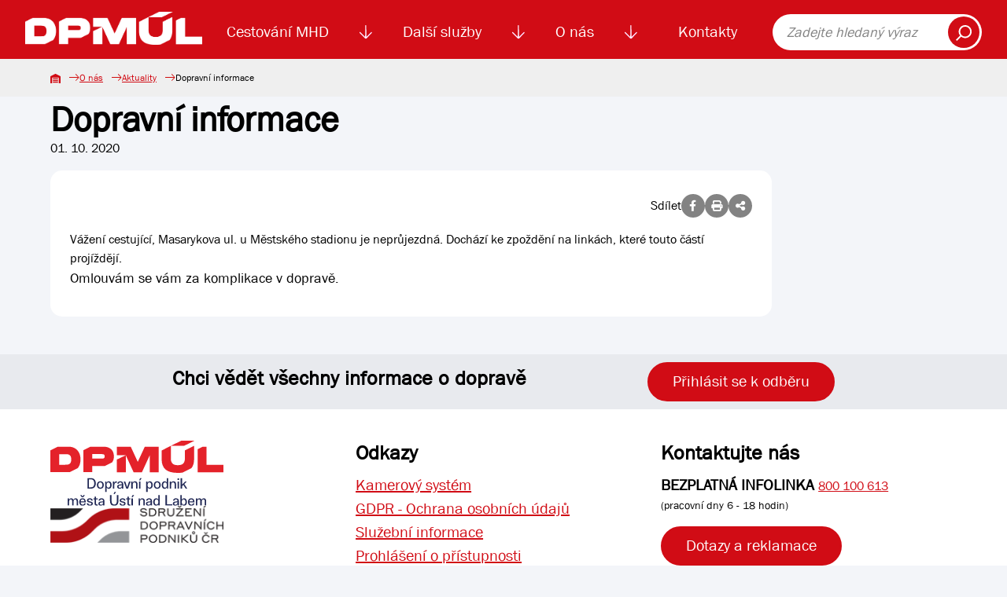

--- FILE ---
content_type: text/html; charset=UTF-8
request_url: https://dpmul.cz/o-nas/aktuality/dopravni-informace-441505
body_size: 4996
content:
<!DOCTYPE html>
<html lang="cs">

<head>
    <title>Dopravní informace | Dopravní podnik města Ústí nad Labem</title>
    <meta name="description" content="Vážení cestující, Masarykova ul. u Městského stadionu je neprůjezdná. Dochází ke zpoždění na linkách, které touto částí projíždějí.">
    <meta name="Keywords" content="Aktuality, události, novinky, zprávy, informace, novinky, Dopravní informace">
    <meta charset="utf-8">
    <link rel="shortcut icon" href="/favicon.svg">
    <link rel="mask-icon" href="/safari-pinned-tab.svg" color="#d10c15">
    <link rel="apple-touch-icon" sizes="180x180" href="/apple-touch-icon.png">
    <link rel="apple-touch-icon-precomposed" sizes="180x180" href="/apple-touch-icon-precomposed.png">
    <link rel="manifest" href="/site.webmanifest">
    <meta name="msapplication-TileColor" content="#d10c15">

                <meta name="robots" content="index, follow">
                <link rel="canonical" href="https://dpmul.cz/o-nas/aktuality/dopravni-informace-441505"/>
    
            <meta property="og:url" content="https://dpmul.cz/o-nas/aktuality/dopravni-informace-441505"/>
    
            <meta property="og:type" content="article"/>
    
        <meta property="og:title" content="Dopravní informace | Dopravní podnik města Ústí nad Labem"/>

            <meta property="og:locale" content="cs_CZ"/>
    
            <meta property="og:description" content="Vážení cestující, Masarykova ul. u Městského stadionu je neprůjezdná. Dochází ke zpoždění na linkách, které touto částí projíždějí."/>
    
            <meta property="og:image" content="https://dpmul.cz/media/cache/article_thumbnail/uploads/elfinder/news/icon/6076.jpg"/>
    
    <script type="application/ld+json">{"@context":"https:\/\/schema.org","@type":"Article","name":"Dopravní informace","inLanguage":"cs","articleBody":"Vážení cestující, Masarykova ul. u Městského stadionu je neprůjezdná. Dochází ke zpoždění na linkách, které touto částí projíždějí.Omlouvám se vám za komplikace v dopravě.\r\n\r\n \r\n","image":["https:\/\/dpmul.cz\/uploads\/elfinder\/news\/icon\/6076.jpg"],"url":"https:\/\/dpmul.cz\/o-nas\/aktuality\/dopravni-informace-441505"}</script>

    <meta name="viewport" content="width=device-width, initial-scale=1, shrink-to-fit=no">
    <link rel="stylesheet" href="/build/index.dd78e53e.css"><link rel="stylesheet" href="/build/lightbox.753a1f6a.css"><link rel="modulepreload" href="/build/bootstrap.esm.c2f5843a.js">
    <link rel="stylesheet" href="/build/index.00ac06c0.css"><link rel="modulepreload" href="/build/lightbox.82cc6b87.js"><link rel="modulepreload" href="/build/bootstrap.esm.c2f5843a.js">
     </head>

<body>
<a href="#search" class="skip-link">Přeskočit na vyhledávání obsahu</a>
<a href="#main-content" class="skip-link">Přeskočit na hlavní obsah</a>

<nav class="navbar navbar-expand-xl d-print-none">
    <div class="container">
        <a class="navbar-brand" href="https://dpmul.cz/">
            <img src="https://dpmul.cz/media/cache/logo/img/logo/logo_white_cropped.png" alt="Logo DPmÚL">
        </a>
        <div class="collapse navbar-collapse" id="navbarSupportedContent">
            <ul class="navbar-nav">
                                    <li class="nav-item">
                            <a class="nav-link"        href="/cestovani-mhd">Cestování MHD
            </a>
            <img class="nav-item__toggler js-nav-item__toggler ps-1 pe-1"
             src="/img/icon--arrow-down.svg"
             alt="Zobrazení menu">
                                <div class="navbar__submenu">
                                                            <a tabindex="-1" class="navbar__submenu-item"                    href="/uzavreni-mostu-dr.-e.-benese">
                                            <img src="/uploads/d82760b2b753251c1debbb76e0bca4499798609e6dd9f12b21b9ea1b94f17e3f.jpg"
                             alt="">
                                        Uzavření mostu Dr. E. Beneše
                                    </a>
                                                            <a tabindex="-1" class="navbar__submenu-item"                    href="/zmena-dopravni-obsluznosti">
                                            <img src="/uploads/b342b443fb3249feb53eeb29a5a002af6d7ba0a487aad95af4ad48ca30e3bef1.png"
                             alt="">
                                        Změna dopravní obslužnosti
                                    </a>
                                                                                                <a tabindex="-1" class="navbar__submenu-item"                    href="/cestovani-mhd/koupit-jizdenku">
                                            <img src="/img/navigation__icon--automat.svg" alt="">
                                        Koupit jízdenku
                                    </a>
                                                                                                <a tabindex="-1" class="navbar__submenu-item"                    href="/cestovani-mhd/jizdne-mhd">
                                            <img src="/img/navigation__icon--calc.svg" alt="">
                                        Jízdné MHD
                                    </a>
                                                                                                <a tabindex="-1" class="navbar__submenu-item"                    href="/cestovani-mhd/e-jizdenka">
                                            <img src="/img/navigation__icon--cards.svg" alt="">
                                        El. jízdenka (EOS)
                                    </a>
            
            <div class="navbar__submenu-links">
                                                                                                                                                                <a tabindex="-1" href="/cestovani-mhd/podminky-prepravy"
                            >Podmínky přepravy
                                            </a>
                                                                                                                                                                <a tabindex="-1" href="/cestovani-mhd/zakaznicke-a-informacni-centrum"
                            >Zákaznické centrum
                                            </a>
                                                                                                                                                                <a tabindex="-1" href="/pristupne-zastavky"
                            >Přístupné zastávky
                                            </a>
                                                                                                <a tabindex="-1" href="/cestovani-mhd/vyhledat-spojeni"
                            >Vyhledat spojení
                                            </a>
                                                                                                <a tabindex="-1" href="/cestovani-mhd/vyhledat-spojeni?tab=jizdni-rady"
                            >Jízdní řády
                                            </a>
                                                                                                                                                                <a tabindex="-1" href="/cestovani-mhd/dalsi-informace-o-cestovani-mhd"
                            >Další informace o cestování MHD
                                            </a>
                                                                                                                    <a tabindex="-1" href="/cestovani-mhd/ztraty-a-nalezy"
                            >Ztráty a nálezy
                                            </a>
                                                                                                                                                                <a tabindex="-1" href="/sezonni-turisticke-linky"
                            >Sezónní turistické linky
                                            </a>
                            </div>

        </div>
    
                    </li>
                                    <li class="nav-item">
                            <a class="nav-link"        href="/dalsi-sluzby">Další služby
            </a>
            <img class="nav-item__toggler js-nav-item__toggler ps-1 pe-1"
             src="/img/icon--arrow-down.svg"
             alt="Zobrazení menu">
                                <div class="navbar__submenu">
                                                                                                <a tabindex="-1" class="navbar__submenu-item"                    href="/dalsi-sluzby/lanova-draha">
                                            <img src="/img/navigation__icon--rope.svg" alt="">
                                        Lanová dráha
                                    </a>
                                                                                                <a tabindex="-1" class="navbar__submenu-item"                    href="/dalsi-sluzby/reklama">
                                            <img src="/img/navigation__icon--promotion.svg" alt="">
                                        Reklama
                                    </a>
                                                                                                <a tabindex="-1" class="navbar__submenu-item"                    href="/dalsi-sluzby/smluvni-preprava">
                                            <img src="/uploads/c3a648a003ccd37342edaa576c510eacce6b73cf559b2d279239b9abec759f61.png"
                             alt="">
                                        Smluvní doprava
                                    </a>
                                                                                                <a tabindex="-1" class="navbar__submenu-item"                    href="/dalsi-sluzby/autoskola">
                                            <img src="/img/navigation__icon--driving-pass.svg" alt="">
                                        Autoškola
                                    </a>
                                                                                                <a tabindex="-1" class="navbar__submenu-item"                    href="/dalsi-sluzby/odtahova-sluzba">
                                            <img src="/img/navigation__icon--service.svg" alt="">
                                        Odtahová služba
                                    </a>
            
            <div class="navbar__submenu-links">
                                                                                                                                                                <a tabindex="-1" href="/dalsi-sluzby/verejne-osvetleni"
                            >Veřejné osvětlení
                                            </a>
                                                                                                                                                                <a tabindex="-1" href="/dalsi-sluzby/prodej-phm"
                            >Prodej PHM
                                            </a>
                                                                                                                                                                <a tabindex="-1" href="/dalsi-sluzby/pronajem-plosiny"
                            >Pronájem plošiny
                                            </a>
                                                                                                                                                                <a tabindex="-1" href="/dalsi-sluzby/myci-linka"
                            >Automatická mycí linka
                                            </a>
                                                                                                                                                                <a tabindex="-1" href="/dalsi-sluzby/mereni-emisi"
                            >Měření emisí
                                            </a>
                                                                                                                                                                <a tabindex="-1" href="/stanoviska"
                            >Stanoviska
                                            </a>
                            </div>

        </div>
    
                    </li>
                                    <li class="nav-item">
                            <a class="nav-link"        href="/o-nas">O nás
            </a>
            <img class="nav-item__toggler js-nav-item__toggler ps-1 pe-1"
             src="/img/icon--arrow-down.svg"
             alt="Zobrazení menu">
                                <div class="navbar__submenu">
                                                                                                <a tabindex="-1" class="navbar__submenu-item"                    href="/o-nas/zakladni-udaje">
                                            <img src="/img/navigation__icon--building.svg" alt="">
                                        Základní údaje
                                    </a>
                                                            <a tabindex="-1" class="navbar__submenu-item"                    href="/o-nas/aktuality">
                                            <img src="/img/navigation__icon--news.svg" alt="">
                                        Aktuality
                                    </a>
                                                                                                <a tabindex="-1" class="navbar__submenu-item"                    href="/o-nas/vyberova-rizeni">
                                            <img src="/img/navigation__icon--paragraph.svg" alt="">
                                        Výběrová řízení
                                    </a>
                                                            <a tabindex="-1" class="navbar__submenu-item"                    href="/o-nas/kariera">
                                            <img src="/img/navigation__icon--users.svg" alt="">
                                        Kariéra
                                    </a>
                                                                                                <a tabindex="-1" class="navbar__submenu-item"                    href="/o-nas/tiskove-zpravy">
                                            <img src="/img/navigation__icon--files.svg" alt="">
                                        Tiskové zprávy
                                    </a>
            
            <div class="navbar__submenu-links">
                                                                                                <a tabindex="-1" href="/o-nas/vyrocni-zpravy"
                            >Výroční zprávy
                                            </a>
                                                                                                                                                                <a tabindex="-1" href="/o-nas/gdpr"
                            >GDPR
                                            </a>
                                                                                                                                                                <a tabindex="-1" href="/o-nas/dotace"
                            >Dotace
                                            </a>
                                                                                                                    <a tabindex="-1" href="https://skeleton.dpmul.cz/"
                             target="_blank" >Služební informace
                                                    <span class="sr-only">(v novém okně)</span>
                                            </a>
                                                                                                                                                                <a tabindex="-1" href="/ostatni"
                            >Ostatní
                                            </a>
                            </div>

        </div>
    
                    </li>
                                    <li class="nav-item">
                            <a class="nav-link"        href="/kontakty">Kontakty
            </a>
    
                    </li>
                            </ul>
            <form class="navbar__search" role="search" action="https://dpmul.cz/vyhledavani">
                <label class="sr-only" for="search" style="color: black;">Fulltext vyhledávání</label>
                <input type="search" id="search" placeholder="Zadejte hledaný výraz">
                <button type="submit"><img src="/img/icon--search.svg" alt="Vyhledat"></button>
            </form>
        </div>
        <button class="navbar-toggler" type="button" data-bs-toggle="collapse" data-bs-target="#navbarSupportedContent"
                aria-controls="navbarSupportedContent" aria-expanded="false" aria-label="Toggle navigation">
            <span class="navbar-toggler-icon"></span>
        </button>
    </div>
</nav>




<main id="main-content" aria-label="Hlavní obsah">
        <nav class="breadcrumb d-print-none">
    <div class="breadcrumb__container">
        <a class="breadcrumb__item" href="https://dpmul.cz/"><img
                    src="/img/breadcrumb__home.svg" alt="Domů"></a>
                                    <a class="breadcrumb__item" href="/o-nas">O nás</a>
                                                <a class="breadcrumb__item"
                   href="https://dpmul.cz/o-nas/aktuality">Aktuality</a>
                                                <span class="breadcrumb__item">Dopravní informace</span>
                        </div>
</nav>
    <div class="container">
        <article class="basic">
            <div class="row mb-5">
                <div class="col col-lg-80">
                    <div class="d-none d-print-inline">
                        <img src="/img/logo/logo_bar.svg" style="width: 100px" class="mb-2" alt="Logo DPmÚL">
                    </div>
                    <header class="basic__header mb-0">
                        <h1>Dopravní informace</h1>
                    </header>
                    <div class="mb-3">01. 10. 2020</div>
                    <div class="white-card">
                            <div class="share d-print-none">
        Sdílet
        <a id="fb_share" class="detail__icon" href=""><i class="fa-brands fa-facebook-f"></i></a>
        <a id="print" class="detail__icon" href=""><i class="fa-solid fa-print"></i></a>
        <button class="detail__icon" data-bs-toggle="modal" data-bs-target="#shareModal">
            <i class="fa-solid fa-share-nodes"></i>
        </button>
    </div>


                        <div class="news-body">
                            <div id="mcol">Vážení cestující, Masarykova ul. u Městského stadionu je neprůjezdná. Dochází ke zpoždění na linkách, které touto částí projíždějí.<div><p>Omlouvám se vám za komplikace v dopravě.</p></div>

 
</div>
                        </div>
                    </div>
                </div>
            </div>
        </article>

    </div>
        <div class="modal share__modal fade" id="shareModal" tabindex="-1" aria-labelledby="shareModalLabel" aria-hidden="true">
        <div class="modal-dialog modal-lg modal-dialog-centered">
            <div class="modal-content">
                <div class="modal-header">
                    <h2 class="modal-title" id="shareModalLabel">Sdílet</h2>
                    <button type="button" class="close" data-bs-dismiss="modal" data-dismiss="modal">×</button>
                </div>
                <div class="modal-body">
                    <form class="form text-center">
                        <div class="my-2">
                            <input class="form-control"
                                   value="https://dpmul.cz/o-nas/aktuality/dopravni-informace-441505" readonly>
                        </div>
                        <a id="copy_clipboard" class="btn btn-primary btn-shadow" href="javascript:;">Kopírovat odkaz</a>
                    </form>
                </div>
            </div>
        </div>
    </div>

</main>

<div id="lightbox" class="lightbox"></div>
<div class="modal" id="success_modal" tabindex="-1">
    <div class="modal-dialog modal-dialog-centered">
        <div class="modal-content">
            <div class="modal-header">
                <h5 class="modal-title">Akce byla úspěšná</h5>
                <button type="button" class="btn-close" data-bs-dismiss="modal" aria-label="Close"></button>
            </div>
            <div class="modal-body">
                <p></p>
            </div>
        </div>
    </div>
</div>
<footer class="footer d-print-none">
    <section class="newsletter">
    <div class="newsletter-banner">
        <h2>Chci vědět všechny informace o dopravě</h2>
        <button class="btn btn-primary" id="newsletter_toggle" type="button">Přihlásit se k odběru</button>
    </div>
</section>

<div id="newsletter-modal" class="modal fade" role="dialog" aria-hidden="true">
    <div class="modal-dialog">
        <!-- Newsletter modal content-->
        <div class="modal-content">
            <div class="modal-header">
                <button type="button" class="close" data-bs-dismiss="modal" data-dismiss="modal">×</button>
                <h2 class="modal-title">Přihlaste se k odběru informací</h2>
            </div>
            <div class="modal-body">
                <form name="newsletter_contact" method="post" action="/api/newsletter/subscribe" class="form">
<div class="form__group">
    <label for="newsletter_contact_email" class="required">E-mail</label>
    <input type="text" id="newsletter_contact_email" name="newsletter_contact[email]" required="required" placeholder="@" aria-required="true" />
    
</div>
<div class="">
    <div class="row">
        <div class="col">
            <input type="checkbox" id="newsletter_contact_infoNews" name="newsletter_contact[infoNews]" value="1" />
            <label for="newsletter_contact_infoNews">Chci odebírat Novinky</label>
        </div>
    </div>
</div>
<div class="">
    <div class="row">
        <div class="col">
            <input type="checkbox" id="newsletter_contact_infoTransport" name="newsletter_contact[infoTransport]" value="1" />
            <label for="newsletter_contact_infoTransport">Chci odebírat Aktuality z dopravy</label>
            
        </div>
    </div>
</div>
<div class="">
    <input type="checkbox" id="souhlasNewsletter" name="souhlasNewsletter" required="required" aria-required="true">
    <label for="souhlasNewsletter">
        Souhlasím se zpracováním
        <a target="_blank" href="/o-nas/gdpr">osobních údajů</a>
    </label>
</div>
<div class="">
    <div class="row">
        <div class="col">
                <script src="https://challenges.cloudflare.com/turnstile/v0/api.js" defer></script>
    
    <div class="cf-turnstile"
         data-sitekey="0x4AAAAAAACMadFIh_Xwdgne" data-action="newsletterContact"data-theme="auto"class="cf-turnstile" ></div>

            
            
        </div>
    </div>
</div>


<button class="btn btn-primary"
        title="Odebírat dopravní informace">Odebírat dopravní informace
</button>
<input type="hidden" id="newsletter_contact__token" name="newsletter_contact[_token]" value="0c0eed3.xhPjH2NNywX31HZhAscby2Ov2NEfrXUX4FUxKz8tiaM.832rewcd5kPOkTQgNoRIjCDCs-Jw1Rl7hhZZYVsf8-q0WLRbOiH9MaTtGQ" /></form>
            </div>
        </div>
    </div>
</div>
    <div class="container pt-4">
        <div class="row">
            <div class="col-100 col-sm-50 col-lg-33 py-3">
                <div class="footer__logos">
                    <a href="https://dpmul.cz/"><img
                                src="/img/logo/logo_bar.svg"
                                alt="Logo DPmÚL"></a>
                    <a href="https://www.sdp-cr.cz/"><img src="/img/footer__logo--sdp.png"
                                                          alt="Logo Sdružení dopravních podniků ČR"></a>
                </div>
            </div>
            <div class="col-100 col-sm-50 col-lg-33 py-3">
                <h3>Odkazy</h3>
                <nav class="footer__nav">
                    <a href="/kamerovy-system-ve-vozidlech">Kamerový systém</a>
                    <a href="/o-nas/gdpr">GDPR - Ochrana osobních údajů </a>
                    <a target="_blank" href="https://skeleton.dpmul.cz/" aria-label="Služební informace">Služební informace</a>
                    <a href="/prohlaseni-o-pristupnosti/">Prohlášení o přístupnosti</a>
                </nav>
            </div>
            <div class="col-100 col-sm-50 col-lg-33 py-3">
                <h3>Kontaktujte nás</h3>
                <div class="info"><strong role="none">BEZPLATNÁ INFOLINKA</strong> <a href="tel:800100613" class="footer__tel">800
                        100 613</a><br>
                </div>
                <p class="footer__info">(pracovní dny 6 - 18 hodin)</p>
                <div class="footer__button"><a class="btn btn-primary" href="https://dpmul.cz/kontakty/dotazy-a-reklamace">Dotazy
                        a reklamace</a></div>
                <div class="footer__social">
                    <a href="https://cs-cz.facebook.com/dopravnipodnikmestaustinadlabem/"><img
                                src="/img/footer__social--facebook.svg" alt="DPmÚL na Facebooku"></a>
                    <a href="https://www.youtube.com/@dopravnipodnikmestaustinad1990/videos"><img
                                src="/img/footer__social--youtube.svg" alt="DPmÚL na Youtube"></a>
                    <a href="https://www.instagram.com/dopravni_podnik_mesta_ul/"><img style="height: 27px"
                                                                                       src="/img/footer__social--instagram.png"
                                                                                       alt="DPmÚL na Instagramu"></a>
                </div>
            </div>
        </div>
    </div>
    <div class="footer__copyright">
        © 2026 Dopravní podnik města Ústí nad Labem a.s.
    </div>
</footer>
<script src="/build/template.4c39c1fe.js" type="module"></script>
<script src="/build/app.6e66210b.js" type="module"></script>
</body>

</html>

--- FILE ---
content_type: image/svg+xml
request_url: https://dpmul.cz/img/navigation__icon--promotion.svg
body_size: 2119
content:
<svg xmlns="http://www.w3.org/2000/svg" width="55" height="52.045" viewBox="0 0 55 52.045">
  <g id="promotion" transform="translate(0 0)">
    <path id="Path_27" data-name="Path 27" d="M123.575,291.579a1.074,1.074,0,1,0-1.467-.393A1.075,1.075,0,0,0,123.575,291.579Zm0,0" transform="translate(-108.862 -258.468)" fill="#d10c0c"/>
    <path id="Path_28" data-name="Path 28" d="M10.311,60.479l5.41,9.37a4.3,4.3,0,1,0,7.442-4.3L19.94,59.971l2.791-1.611a1.074,1.074,0,0,0,.393-1.467l-1.4-2.42L42.3,50.437a3.222,3.222,0,0,0,2.612-4.829l-3.57-6.183,2.281-3.456a1.075,1.075,0,0,0,.034-1.129l-2.148-3.721a1.076,1.076,0,0,0-.995-.535l-4.133.248-3.963-6.865a3.2,3.2,0,0,0-2.751-1.611h-.041a3.194,3.194,0,0,0-2.713,1.486L12.883,41.718,3.76,46.985a7.519,7.519,0,0,0,6.551,13.494ZM21.3,66.628a2.148,2.148,0,0,1-3.722,2.148l-5.371-9.3,3.721-2.148,5.372,9.3ZM18.866,58.11l-1.074-1.861,1.861-1.074,1.074,1.861ZM39.983,32.768l1.485,2.571-1.324,2-2.559-4.432Zm-11.27-7.749a1.074,1.074,0,0,1,1.847.021L43.054,46.682a1.074,1.074,0,0,1-.9,1.61,3.944,3.944,0,0,0-.589.1L28.345,25.5c.277-.357.313-.391.368-.481Zm-1.8,2.3L39.333,48.83,20.592,52.506l-5.7-9.87ZM2.868,56.183a5.367,5.367,0,0,1,1.966-7.337l8.373-4.834,5.371,9.3-8.373,4.834a5.378,5.378,0,0,1-7.337-1.966Zm0,0" transform="translate(0 -19.954)" fill="#d10c0c"/>
    <path id="Path_29" data-name="Path 29" d="M49.482,310.11a1.074,1.074,0,0,0-1.467-.393l-1.861,1.074a1.076,1.076,0,0,1-1.467-.393,1.074,1.074,0,1,0-1.861,1.074,3.227,3.227,0,0,0,4.4,1.18l1.861-1.074a1.074,1.074,0,0,0,.393-1.467Zm0,0" transform="translate(-38.097 -276.318)" fill="#d10c0c"/>
    <path id="Path_30" data-name="Path 30" d="M442.813,42.617l-5.986,3.331a1.074,1.074,0,0,0,1.045,1.877l5.985-3.331a1.074,1.074,0,0,0-1.044-1.877Zm0,0" transform="translate(-389.41 -37.917)" fill="#d10c0c"/>
    <path id="Path_31" data-name="Path 31" d="M445.566,137.77l-4.15-1.112a1.074,1.074,0,1,0-.556,2.075l4.151,1.112a1.074,1.074,0,1,0,.556-2.075Zm0,0" transform="translate(-392.791 -121.945)" fill="#d10c0c"/>
    <path id="Path_32" data-name="Path 32" d="M384.642.8l-1.113,4.151A1.074,1.074,0,1,0,385.6,5.5l1.113-4.151A1.074,1.074,0,1,0,384.642.8Zm0,0" transform="translate(-342.297 0)" fill="#d10c0c"/>
  </g>
</svg>


--- FILE ---
content_type: image/svg+xml
request_url: https://dpmul.cz/img/footer__social--youtube.svg
body_size: 335
content:
<svg xmlns="http://www.w3.org/2000/svg" width="33.319" height="23.578" viewBox="0 0 33.319 23.578">
  <path id="youtube" d="M26.4,67.393H6.92A6.92,6.92,0,0,0,0,74.313v9.738a6.92,6.92,0,0,0,6.92,6.92H26.4a6.92,6.92,0,0,0,6.92-6.92V74.313A6.92,6.92,0,0,0,26.4,67.393Zm-4.68,12.263L12.608,84a.366.366,0,0,1-.523-.33V74.708a.366.366,0,0,1,.531-.326L21.727,79A.366.366,0,0,1,21.719,79.656Z" transform="translate(0 -67.393)" fill="#f61c0d"/>
</svg>


--- FILE ---
content_type: image/svg+xml
request_url: https://dpmul.cz/img/navigation__icon--users.svg
body_size: 2132
content:
<svg xmlns="http://www.w3.org/2000/svg" width="60" height="55" viewBox="0 0 60 55">
  <path id="users" d="M55.517,46.55l-9.773-4.233a1.982,1.982,0,0,1-.7-.771l6.525-.005a11.561,11.561,0,0,0,4.961-.67,2.97,2.97,0,0,0,1.243-4.43c-1.865-2.654-6.218-9.589-6.354-16.623,0-.121-.4-12.083-12.21-12.18a14.051,14.051,0,0,0-4.81.853,8.316,8.316,0,0,0-1.488-2.459C30.854,3.688,27.521,2.5,23,2.5s-7.854,1.188-9.908,3.53A8.965,8.965,0,0,0,11,12.555v5.319A3.988,3.988,0,0,0,10,20.5v4a3.976,3.976,0,0,0,1.5,3.109A20.988,20.988,0,0,0,15,34.845v3.309a2.642,2.642,0,0,1-1.377,2.32L4.7,45.34A9.02,9.02,0,0,0,0,53.262V57.5H60V53.8A8.065,8.065,0,0,0,55.517,46.55ZM44,55.5H2V53.262A7.016,7.016,0,0,1,5.659,47.1l8.921-4.866A4.644,4.644,0,0,0,17,38.155V34.136l-.233-.278a18.879,18.879,0,0,1-3.41-7.065l-.091-.4-.341-.22A2,2,0,0,1,12,24.5v-4a1.974,1.974,0,0,1,.67-1.475l.33-.3V12.5l-.009-.131A6.944,6.944,0,0,1,14.6,7.348C16.253,5.458,19.081,4.5,23,4.5s6.727.951,8.386,2.828a6.5,6.5,0,0,1,1.447,2.867c.016.07.031.139.045.208s.029.142.04.21.024.152.035.226c.008.053.016.107.022.158.015.124.027.244.035.355a.226.226,0,0,1,0,.026c.007.108.012.21.015.3,0,.018,0,.033,0,.051,0,.083,0,.162,0,.231v.03c0,.235-.02.375-.02.378L33,18.728l.33.3A1.97,1.97,0,0,1,34,20.5v4a1.989,1.989,0,0,1-1.422,1.9l-.5.153-.16.5a20.934,20.934,0,0,1-2.834,5.713,13.158,13.158,0,0,1-.837,1.079L28,34.123v4.125a4.711,4.711,0,0,0,.064.745c.008.052.022.1.032.154a4.691,4.691,0,0,0,.155.59c.015.045.031.088.048.133a4.65,4.65,0,0,0,.275.6l.035.067a4.565,4.565,0,0,0,.5.723l.228.281h.039a4.657,4.657,0,0,0,1.185.856l9.553,4.776A6.979,6.979,0,0,1,44,53.457Zm14,0H46V53.457a8.972,8.972,0,0,0-4.986-8.068l-6.858-3.43a1.732,1.732,0,0,0-1.587-2.414H30.352a2.548,2.548,0,0,1-.113-.256A2.183,2.183,0,0,1,30,38.248V34.867c.229-.28.47-.6.719-.951a22.886,22.886,0,0,0,2.954-5.8A3.968,3.968,0,0,0,36,24.5v-4a3.988,3.988,0,0,0-1-2.625V12.556a8.8,8.8,0,0,0-.084-2.139,11.968,11.968,0,0,1,4.29-.78c9.841.081,10.2,9.811,10.21,10.221.147,7.583,4.746,14.927,6.717,17.732a.971.971,0,0,1,.139.827.934.934,0,0,1-.535.615,9.832,9.832,0,0,1-4.076.513H44.778A1.843,1.843,0,0,0,43.124,42.2,4.174,4.174,0,0,0,44.9,44.129l9.747,4.222A6.074,6.074,0,0,1,58,53.8Z" transform="translate(0 -2.5)" fill="#d10c0c"/>
</svg>
